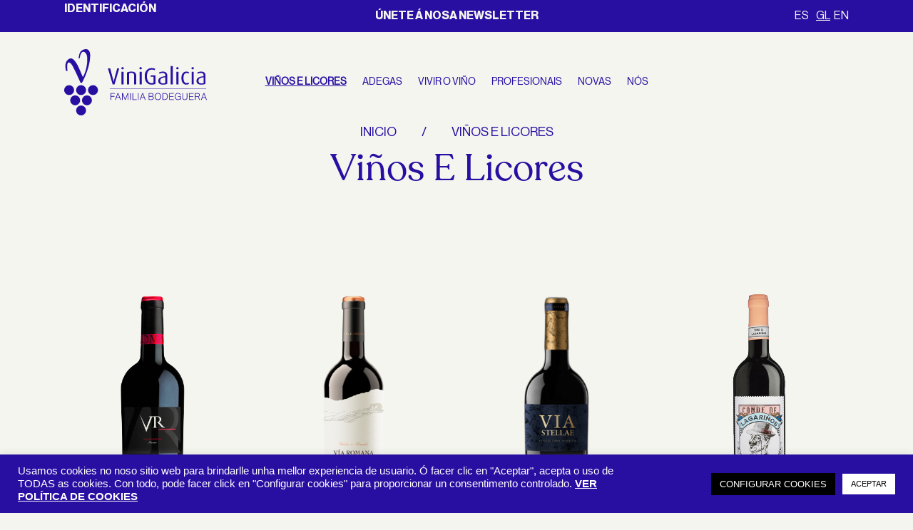

--- FILE ---
content_type: text/css
request_url: https://www.vinigalicia.es/cms/wp-content/plugins/guidant/assets/css/rSlider.css?ver=1.2.4
body_size: 576
content:
.rs-container * {
    box-sizing: border-box;
    -webkit-touch-callout: none;
    -webkit-user-select: none;
    -khtml-user-select: none;
    -moz-user-select: none;
    -ms-user-select: none;
    user-select: none;
}
.rs-container {
    font-family: Arial, Helvetica, sans-serif;
    height: 45px;
    position: relative;
}
.rs-container .rs-bg, .rs-container .rs-selected {
    background-color: #eee;
    border: 1px solid #ededed;
    height: 10px;
    left: 0;
    position: absolute;
    top: 5px;
    width: 100%;
    border-radius: 3px;
}
.rs-container .rs-selected {
    background-color: #00b3bc;
    border: 1px solid #00969b;
    transition: all 0.2s linear;
    width: 0;
}
.rs-container.disabled .rs-selected {
    background-color: #ccc;
    border-color: #bbb;
}
.rs-container .rs-pointer {
    background-color: #fff;
    border: 1px solid #bbb;
    border-radius: 4px;
    cursor: pointer;
    height: 20px;
    left: -10px;
    position: absolute;
    top: 0;
    transition: all 0.2s linear;
    width: 30px;
    box-shadow: inset 0 0 1px #FFF, inset 0 1px 6px #ebebeb, 1px 1px 4px rgba(0, 0, 0, 0.1);
}
.rs-container.disabled .rs-pointer {
    border-color: #ccc;
}
.rs-container .rs-pointer::before,
.rs-container .rs-pointer::after {
    content: '';
    position: absolute;
    width: 1px;
    height: 9px;
    background-color: #ddd;
    left: 12px;
    top: 5px;
}
.rs-container .rs-pointer::after {
    left: auto;
    right: 12px;
}
.rs-container.disabled .rs-pointer {
    cursor: default;
}
.rs-container.sliding .rs-selected,
.rs-container.sliding .rs-pointer {
    transition: none;
}
.rs-container .rs-scale {
    left: 0;
    position: absolute;
    top: 5px;
    white-space: nowrap;
}
.rs-container .rs-scale span {
    float: left;
    position: relative;
}
 .rs-container .rs-scale span::before {
    background-color: #ededed;
    content: "";
    height: 8px;
    left: 0;
    position: absolute;
    top: 10px;
    width: 1px;
}
.rs-container.rs-noscale span::before {
    display: none;
}
.rs-container.rs-noscale span:first-child::before,
.rs-container.rs-noscale span:last-child::before {
    display: block;
}
.rs-container .rs-scale span:last-child {
    margin-left: -1px;
    width: 0px;
}
.rs-container .rs-scale span ins {
    color: #333;
    display: inline-block;
    font-size: 12px;
    margin-top: 20px;
    text-decoration: none;
}
.rs-container.disabled .rs-scale span ins {
    color: #999;
}
.rs-tooltip {
    color: #333;
    width: auto;
    min-width: 60px;
    height: 30px;
	position: relative;
	background: #fff;
	border: 1px solid #00969b;
    border-radius: 3px;
    position: absolute;
    transform: translate(-50%, -35px);
    left: 13px;
    text-align: center;
    font-size: 13px;
    padding: 6px 10px 0;
}
.rs-container.disabled .rs-tooltip {
    border-color: #ccc;
    color: #999;
}

--- FILE ---
content_type: text/css
request_url: https://www.vinigalicia.es/cms/wp-content/themes/ViniGalicia/style.css?ver=4.16.0
body_size: 7806
content:
/*
Theme Name: Vini Galicia Theme
Theme URI: https://back.cubicacomunicacion.com/proyectos/vinigalicia/
Template: Divi
Author: Cubica Comunicación
Author URI: https://www.cubicacomunicacion.com/
Description: Vini Galicia Theme
Tags: Vini Galicia Theme
Version: 1.0.0
*/
@charset "UTF-8";

@import url('css/fonts.css');
@import url('css/fontello_iconos-Vini/iconos.css');

:root{
    --primary-color: #280fa2;
    --primary-color-rgb: 40, 15, 162;
    --beige-color: #f5f5f0;
    --beige-color-rgb: 245, 245, 240;
    --font-HelveticaNowDisplay: "HelveticaNowDisplay";
    --font-NeueHaasDisplay: "NeueHaasDisplay";
    --font-RecoletaRegular: "RecoletaRegular";

    --bs-body-font-family: var(--font-NeueHaasDisplay);
    --bs-body-font-weight: normal;
    --bs-body-font-size: 18px;
    --bs-body-line-height: 1.2;
    --bs-body-color: #280fa2;
    --bs-body-bg: #ffffff;

    
	--yith-wcan-filters_colors_background: transparent;
    --yith-wcan-filters_colors_titles: var(--primary-color);
	--yith-wcan-filters_colors_accent: #A7144C;
	--yith-wcan-filters_colors_accent_r: 167;
	--yith-wcan-filters_colors_accent_g: 20;
	--yith-wcan-filters_colors_accent_b: 76;
	--yith-wcan-color_swatches_border_radius: 100%;
	--yith-wcan-color_swatches_size: 30px;
	--yith-wcan-labels_style_background: #FFFFFF;
	--yith-wcan-labels_style_background_hover: rgba(40, 15, 162, 0.6);
	--yith-wcan-labels_style_background_active: #A7144C;
	--yith-wcan-labels_style_text: var(--primary-color);
	--yith-wcan-labels_style_text_hover: #FFFFFF;
	--yith-wcan-labels_style_text_active: #FFFFFF;
	--yith-wcan-anchors_style_text: var(--primary-color);
	--yith-wcan-anchors_style_text_hover: rgba(40, 15, 162, 0.6);
	--yith-wcan-anchors_style_text_active: var(--primary-color);
    --yith-wcan-input-border: var(--primary-color);
    --yith-wcan-input-background: transparent;
    --yith-wcan-input-background_hover: rgba(40, 15, 162, 0.6);
    --yith-wcan-input-background_active: var(--primary-color);
}


.wp-image-3938{
	margin-left: 30px !important;
	margin-top: 10px !important;
}

h1, h2, h3, h4, h5, h6,
.h1, .h2, .h3, .h4, .h5, .h6 {
    color: var(--primary-color);
    font-family: var(var(--font-RecoletaRegular));
}
h2, h3, h4, h5, h6,
.h2, .h3, .h4, .h5, .h6 {
    font-family: var(var(--font-NeueHaasDisplay));
}

body:not(.et-tb) #main-content .container, 
body:not(.et-tb-has-header) #main-content .container {
    padding-top: 10px;
    padding-bottom: 58px;
}
body.page-template-page-template-full-width #main-content .container::before {
    content: none;
}
body #page-container {
    margin-top: 0 !important;
    padding-top: 0px !important;
}
#main-content article.page {
    padding-top: 10px;
}
body.home #main-content article.page,
body.page-template #main-content article.page {
    padding-top: 0px;
}
body:not(.et-tb) #main-content article.page .et_pb_section:first-child {
    padding-top: 0;
}
/*body:not(.home) #page-container #et-main-area*/
body:not(.home).page-template-default #page-container #et-main-area,
body.woocommerce-page #page-container #et-main-area,
body.blog #page-container #et-main-area,
body.single.single-post #page-container #et-main-area,
body.post-type-archive-receta #page-container #et-main-area,
body.single.single-receta #page-container #et-main-area {
    padding-top: 120px;
}

p {
    padding: 0;
    margin-bottom: 1.25em;
}
p:not(.has-background):last-of-type {
    padding-bottom: 0;
    margin-bottom: 0;
}
p:not(.has-background):last-of-type {
    padding-bottom: 0;
}
a {
    font-weight: bold;
    text-decoration: underline;
    text-transform: uppercase;
    letter-spacing: 0px;
}
a:hover {
    color: var(--primary-color);
}
.et_pb_button_wrapper::after,
.single-product .product.type-product a::after,
#footer-widgets a::after {
    content: '\e804';
    font-family: "vinigaliciafont";
    font-style: normal;
    font-weight: normal;
    speak: never;
    display: inline-block;
    text-decoration: inherit;
    width: 1em;
    margin-right: .2em;
    text-align: center;
    font-variant: normal;
    text-transform: none;
    line-height: 1em;
    margin-left: .2em;
    font-size: 0.7em;
}
.single-product .product.type-product .woocommerce-product-gallery a::after {
    display: none;
}

.entry-title a {
    text-transform: inherit;
}
.et-pb-slider-arrows a {
    text-decoration: none;
}
#main-content,
.et_pb_section {
    background-color: var(--beige-color);
}
a.et_pb_button {
    background: none !important;
}
/** HEADER */
#main-header {
    box-shadow: none;
}
body.home .icon-nohome,
body.page-template-page-template-image-header .icon-nohome {
    display: none;
}
body.page-template-default:not(.home) .icon-home,
body.woocommerce-page .icon-home,
body.blog .icon-home,
body.single.single-post .icon-home,
body.post-type-archive-receta .icon-home,
body.single.receta-post .icon-home {
    display: none;
}
.et_fixed_nav #main-header {
    /*position: inherit;*/
    background: transparent;
    padding-top: 30px;
    transition: padding 0.4s, top 0.2s;
}
#main-header.et-fixed-header {
    position: fixed;
    top: 0 !important;
    padding-top: 0;
}

.icon-nohome img,
.icon-home img {
    
    width: 35px;
    transition: all 0.4s;
}

#main-header.et-fixed-header .icon-nohome img,
#main-header.et-fixed-header .icon-home img {
    max-width: 15px;
}
.et-cart-info {
    display: none;
}
.et_fullwidth_nav #main-header .container,
.et_fullwidth_nav .container,
#main-content .et_section_regular .et_pb_row {
    width: 100%;
    max-width: 1520px;
    padding-right: 30px;
    padding-left: 30px;
}
#main-content .et_pb_section.container-fluid {
    margin-right: 0;
    margin-left: 0;
}
#main-content .container-fluid .et_pb_row {
    width: 100%;
    max-width: 100%;
    padding-right: 0;
    padding-left: 0;    
}

.et_fullwidth_nav #main-header_top .et_pb_widget {
    float: inherit;
}
#main-header_top li.widget.widget_block {
    list-style: none;
}

#main-header_top {
    padding: 0.2rem 0;
    background: var(--primary-color) !important;
	font-size:16px;
    color: var(--beige-color);
}

#main-header_top .wp-block-columns {
    margin: 0;
}
#main-header_top .wp-block-columns .wp-block-column {
    display: flex;
    align-items: center;
    justify-content: center;
}
#main-header_top .widget_nav_menu ul,
#main-header_top .widget_nav_menu ul li {
    padding: 0;
    margin: 0;
}
#main-header_top .widget_polylang ul {
    display: flex;
    flex-wrap: wrap;
    justify-content: end;
    margin: 0;
}
#main-header_top .widget_polylang ul li {
    padding: 0 5px;
    margin: 0;
}
#main-header_top .widget_polylang ul li:last-child {
    padding: 0;
}
#main-header_top .widget_polylang ul li a {
    color: var(--beige-color);
    font-weight: normal;
}
#main-header_top .widget_polylang ul li a:hover,
#main-header_top .widget_polylang ul li.current-lang a {
    text-decoration: underline;
}

#top-menu a {
    font-weight: normal;
}
#top-menu li.current-menu-ancestor > a, 
#top-menu li.current-menu-item > a, 
#top-menu li.current_page_item > a {
    text-decoration: underline;
}
#top-menu-nav > ul > li > a:hover {
    text-decoration: underline;
    /*color: var(--primary-color) !important;*/
    opacity: 1 !important;
    font-weight: bold;
}

#top-menu li.current_page_item > a {
    font-weight: 700;
}
body.page-template-page-template-image-heade .et-fixed-header #top-menu li.current-menu-item > a {
    color: inherit !important;
}
.et_pb_main_blurb_image{
	    margin-bottom: 10px !important;
}

.btn-primary{
	background-color: #280fa2;
    border-color: #280fa2;
}



/* HEADER NOT INDEX && PAGE IMG HEADER */
body:not(.home).page-template-default #top-menu-nav > ul > li > a,
body.woocommerce-page #top-menu-nav > ul > li > a,
body.blog #top-menu-nav > ul > li > a,
body.single.single-post #top-menu-nav > ul > li > a,
body.post-type-archive-receta #top-menu-nav > ul > li > a,
body.single.single-receta #top-menu-nav > ul > li > a {
    color: var(--primary-color) !important;
}
body:not(.home).page-template-default .et-fixed-header#main-header,
body.woocommerce-page .et-fixed-header#main-header,
body.blog .et-fixed-header#main-header,
body.single.single-post .et-fixed-header#main-header,
body.post-type-archive-receta .et-fixed-header#main-header,
body.single.single-receta .et-fixed-header#main-header {
    background-color: rgba(var(--beige-color-rgb), 0.9);
}
body:not(.home).page-template-default #top-menu-nav > ul > li > a:hover,
body.woocommerce-page #top-menu-nav > ul > li > a:hover,
body.blog #top-menu-nav > ul > li > a:hover,
body.single.single-post #top-menu-nav > ul > li > a:hover,
body.post-type-archive-receta #top-menu-nav > ul > li > a:hover,
body.single.single-receta #top-menu-nav > ul > li > a:hover {
    opacity: 0.7 !important;
}

#logo {
    width: 200px;
    max-width: 200px;
}
#logo_fixed {
    width: 150px;
    max-width: 150px;
    display: none;
}
.et-fixed-header #logo {
    display: none;
}
.et_header_style_centered #logo {
    max-height: 70px
}
.et-fixed-header #logo_fixed {
    display: block;
    max-width: 80% !important;
}
span.logo_helper {
    height: 0;
    width: 0;
}

#et-top-navigation-after .et_pb_widget  {
    display: none !important;
}
.et-fixed-header #et-top-navigation-after .et_pb_widget  {
    display: block !important;
}

@media (min-width:981px){
    #main-header .logo_container,
    #main-header #et-top-navigation-after {
        width: 135px;
    }
    #main-header #et-top-navigation-after {
        text-align: right;
        display: flex;
        justify-content: end;
    }

    .et_fullwidth_nav #main-header .container {
        display: flex;
        flex-wrap: wrap;
        justify-content: space-between;
        align-items: center;
    }
    .et_header_style_centered #main-header .logo_container {
        height: 80px;
        padding: 0;
        display: flex;
        flex-wrap: wrap;
        align-content: center;
        align-items: center;
    }
    .et_header_style_centered header#main-header.et-fixed-header .logo_container {
        height: 50px;
    }
    .et_fullwidth_nav #main-header .clearfix::after {
        content: none;
    }
    .et_header_style_centered #logo {
        max-height: 100% !important;
    }
    .et_header_style_centered #logo_fixed {
        max-height: 25% !important;
    }
    .et_header_style_centered #main-header div#et-top-navigation {
        width: max-content;
        display: flex;
        align-items: center
    }
    .et_header_style_centered #top-menu > li > a {
        padding-bottom: 0;
    }
    
}

.et_mobile_menu {
    background: rgba(var(--primary-color-rgb), .8);
    width: calc(100% + 60px);
    left: -30px;
    top: 78px !important;
}
.et_mobile_menu li {
    text-align: center;
}
.flag_eu {
	display: none;
}

html:lang(es-ES) .flag_eu.eu_es { 
	display: block !important;
}
html:lang(gl-ES) .flag_eu.eu_gl { 
	display: block !important;
}
html:lang(en-US) .flag_eu.eu_en { 
	display: block !important;
}

@media (max-width: 991.98px) {
    #main-header_top .row_header_top {
        justify-content: space-between;
        gap: 1em;
    }
    #main-header_top .row_header_top .wp-block-column {
        flex: 1 1 0;
        flex-basis: 0 !important;
        /* flex-basis: calc(50% - var(--wp--style--block-gap, 2em)/2) !important;*/
    }
    #main-header_top .row_header_top .wp-block-column:first-child p:first-child {
        display: none;
    }
    #main-header_top .row_header_top .wp-block-column:first-child img {
        margin-left: 0 !important;
    }
    #main-header_top .row_header_top .wp-block-column:nth-child(2n) {
        margin-left: 0;
        /*text-align: left !important;*/
        justify-content: center;
        flex: 2 1 0;
    }
}

@media (max-width: 981px){
    .mobile_menu_bar::before {
        color: rgb(var(--bs-body-color)) !important;
    }
    body.home .mobile_menu_bar::before,
    body.page-template-page-template-image-header .mobile_menu_bar::before,
    .et-fixed-header .mobile_menu_bar::before {
        color: rgb(var(--beige-color-rgb)) !important;
    }
    .et_fixed_nav .et_menu_container .mobile_menu_bar {
        top: 18px;
    }
    .et_header_style_centered #main-header div#et-top-navigation {
        position: absolute;
        top: -8px;
        bottom: auto;
        width: calc(100% - 60px);
    }
    .et_header_style_centered #main-header .mobile_nav {
        background-color: transparent;
    }
    #et-top-navigation-after {
        position: absolute;
        top: -13px;
    }
    .et_fixed_nav #main-header.et-fixed-header {
        background-color: rgba(var(--primary-color-rgb), 0.5) !important;
    }
    .et-fixed-header #et-top-navigation-after {
        top: 8px;
    }
    .et-fixed-header #et-top-navigation-after img {
        width: auto;
        max-height: 60px;
    }
    .et_header_style_centered #main-header div#et-top-navigation {
        top: 0;
    }
    .et_header_style_centered #et_mobile_nav_menu {
        margin-top: 0;
    }
    .et_header_style_centered #main-header .mobile_nav {
        padding: 0;
    }
}

@media (max-width: 575.98px) {
    
    /*.et_header_style_centered #logo,
    .icon-nohome img, .icon-home img {
        max-height: 35px;
    }*/
    #main-header_top .widget_polylang ul {
        padding-left: 0;
    }
    .et_header_style_centered #logo_fixed,
    .icon-nohome img, .icon-home img {
        max-height: 35px;
    }
    .et_fixed_nav .et_menu_container .mobile_menu_bar {
        top: 3px;
    }
    .et_fixed_nav .et-fixed-header .et_menu_container .mobile_menu_bar {
        top: 18px;
    }
}
/** END HEADER */

/** FOOTER */
#footer-widgets .footer-widget ul {
    padding-left: 0.5em;
}
#footer-widgets .footer-widget li {
    padding: 0;
}
#footer-widgets .footer-widget li a {
    font-size: 16px;
    font-weight: bold;
    text-decoration: underline;
    text-transform: uppercase;
    letter-spacing: 0px;
}
#footer-widgets .footer-widget li::before {
    display: none;
}
@media (min-width:981px){
    #footer-widgets {
        display: flex;
        flex-wrap: wrap;
        justify-content: space-between;
    }
    #footer-widgets.clearfix::after {
        display: none;
    }
    .et_pb_gutters3.et_pb_footer_columns5 .footer-widget {
        width: 19%;
        margin-right: 0%;
    }
    
}
/** END FOOTER */

/** SLIDE AND HEADER */
.box_ovalo .et_pb_slide,
.box_ovalo .et_pb_row {
    padding: 0;
}
.box_ovalo .et_pb_slider .et_pb_container,
.box_ovalo .et_pb_row {
    background: transparent;
    max-height: calc(100vh - 63px);
    display: flex;
    justify-content: center;
    border: 1px solid rgb(var(--beige-color-rgb));
    border-radius: 50%;
    max-width: 100%;
}
.et_pb_slide_title a {
    font-size: inherit;
    font-weight: inherit;
    text-transform: inherit;
    text-decoration: inherit;
    color: inherit;
}

.dsm_card_carousel .swiper-button-prev::before, .dsm_card_carousel .swiper-button-next::before,
.et-pb-arrow-next::before, .et-pb-arrow-prev::before,
.lwp-slick-slider .slick-next::before, .lwp-slick-slider .slick-prev::before {
    font-family: "vinigaliciafont" !important;
    font-style: normal;
    font-weight: normal;
    speak: never;
    display: inline-block;
    text-decoration: inherit;
    width: 1em;
    margin: 0;
    text-align: center;
    font-variant: normal;
    text-transform: none;
    font-size: 30px !important;
    color: rgb(var(--beige-color-rgb));
}
.dsm_card_carousel .swiper-button-next::before,
.slick-next::before,
.lwp-slick-slider .slick-next::before,
.et-pb-arrow-next::before {
    content: '\e803';
}

.dsm_card_carousel .swiper-button-prev::before,
.slick-prev::before,
.lwp-slick-slider .slick-prev::before,
.et-pb-arrow-prev::before {
    content: '\e800';
}

.carousel_arrows_onsldier .swiper-button-next,
.lwp-slick-slider .slick-next,
.slick-next {
    right: 20% !important;
    z-index: 9;
}
.carousel_arrows_onsldier .swiper-button-prev,
.lwp-slick-slider .slick-prev,
.slick-prev {
    left: 20% !important;
    z-index: 9;
}
.lwp-slick-slider .slick-next, .lwp-slick-slider .slick-prev {
    width: 60px;
    height: 60px;
}
.carousel_arrows_onsldier figure img {
    object-fit: contain;
    width: 100%;
    height: 100%;
}
@media (max-width: 575.98px) {
    .dsm_card_carousel .swiper-button-prev::before, .dsm_card_carousel .swiper-button-next::before,
    .et-pb-arrow-next::before, .et-pb-arrow-prev::before,
    .lwp-slick-slider .slick-next::before, .lwp-slick-slider .slick-prev::before {
        font-size: 18px !important;
    }
    .et_pb_slider .et_pb_slide_0.et_pb_slide .et_pb_slide_description .et_pb_slide_title {
        line-height: 0.9;
    }
    .et_pb_slider .et_pb_slide_0.et_pb_slide .et_pb_slide_description .et_pb_slide_title a {
        font-size: 28px !important;
    }
}
/** END SLIDE AND HEADER */

/** LINEA TEMPORAL */
#chronologie .et_pb_module_inner {
    display: flex;
    flex-direction: row;
    flex-wrap: wrap;
}

#chronologie .swiper-container.dsm_card_carousel_wrapper {
    flex: 0 1 100%;
    margin-bottom: 120px !important;
}

#chronologie .et_pb_module_inner .dsm_card_carousel_arrow {
    flex: 0 1 50%;
    position: inherit;
    justify-content: end;
}
#chronologie .et_pb_module_inner .swiper-button-next.dsm_card_carousel_arrow {
    justify-content: start;
}

#chronologie .et_pb_module_inner .dsm_card_carousel_child  {
    padding-bottom: 68px;
}
#chronologie h4.dsm_card_title {
    font-family: var(--font-NeueHaasDisplay);
    font-size: 100px;
    font-weight: normal;
    color: var(--primary-color);
    transform: translateX(-40%) translateY(100%) rotate(-90deg);
    text-align: center;
    border-bottom: 1px solid var(--primary-color);
    line-height: 71px;
    padding-bottom: 25px;
    margin-bottom: 0;
    padding-left: 28%;
}
#chronologie .dsm_card_carousel_child_description {
    margin-left: 115px;
    text-align: left;
    padding-top: 95px;
    font-family: 'Recoleta' !important;

}

.et_pb_button_wrapper::after,
.et_pb_button_module_wrapper::after {
    margin-left: -0.9em;
    color: rgb(var(--beige-color-rgb));
    /*color: inherit;*/
}

.dsm_card_carousel_1 .swiper-button-prev,
.dsm_card_carousel_1 .swiper-button-next {

    /*margin-top: -7% !important;*/
    margin-top: 0 !important;
    position: absolute;
    top: calc(50% - 130px);
}

@media (max-width: 1199.98px) { 
    #chronologie h4.dsm_card_title {
        font-size: 85px;
        padding-left: 20%;
    }
}

@media (max-width: 767.98px) {
    /*.dsm_card_carousel_1 .swiper-button-prev, 
    .dsm_card_carousel_1 .swiper-button-next {
        margin-top: -120px !important;
    }*/
    .carousel_arrows_onsldier .swiper-button-next {
        right: 10% !important;
    }
    .carousel_arrows_onsldier .swiper-button-prev {
        left: 10% !important;
    }
}

/** END LINEA TEMPORAL */

/** WOOCOMMERCE */
.et_pb_module.bodega_relacionados .products {
    display: flex;
    flex-wrap: wrap;
    justify-content: center;
}
.woocommerce .woocommerce-breadcrumb {
    color: var(--primary-color);
    font-weight: normal;
    text-decoration: none;
    text-transform: uppercase;
    letter-spacing: 0px;
    text-align: center;
    font-size: 18px;
    margin-bottom: 10px;
}
.woocommerce .woocommerce-breadcrumb a {
    color: var(--primary-color);
    font-weight: normal;
    text-decoration: none;
}
/*.woocommerce-breadcrumb a:not(:last-child):after*/
.woocommerce-breadcrumb a:after {
	content: '/';
	margin: 0 35px;
}
.single-product .woocommerce-breadcrumb a:last-child:after {
    content: '';
	margin: 0;
}

#product_filter {
    /*overflow: hidden;*/
    width: 100%;
    display: flex;
    flex-wrap: wrap;
    justify-content: center;
}
#product_filter .et_pb_widget {
    padding: 15px 0;
    width: 100%;
}
#product_filter .et_pb_widget .filters-container form {
    display: flex;
    flex-wrap: wrap;
    justify-content: space-between;
    margin: 0 -2rem;
    position: relative;
}
#product_filter .et_pb_widget .filters-container form .yith-wcan-filter {
    flex: auto;
    min-width: 210px;
    padding: 0px 2rem;
}
#product_filter .et_pb_widget .filters-container form button {
    position: absolute;
    left: 32px;
    top: -58px;
    border-radius: 0;
    text-transform: uppercase;
    border: none;
      border-bottom-color: currentcolor;
      border-bottom-style: none;
      border-bottom-width: medium;
    border-bottom: 1px solid var(--primary-color);
    font-size: 14px;
    color: var(--primary-color);
    background: transparent;
    padding: .375rem .25rem;
}
#product_filter .et_pb_widget .filters-container form button:hover {
    font-weight: bold;
}
#product_filter .et_pb_widget .filters-container form button:active,
#product_filter .et_pb_widget .filters-container form button:active:focus,
#product_filter .et_pb_widget .filters-container form button:focus {
    box-shadow: none;
}
/*#product_filter .et_pb_widget .filters-container form .yith-wcan-filter:first-child {
    padding-left: 0;
}
#product_filter .et_pb_widget .filters-container form .yith-wcan-filter:last-child {
    padding-right: 0;
}*/

.bq-pairing{
	display:none;
}
#accordionFichaProducto .accordion-item .accordion-body .card-text{
	display:none;
}

.yith-wcan-filters .yith-wcan-filter .yith-wcan-dropdown.open {
    border-color: inherit;
    box-shadow: inherit;
}

.yith-wcan-filters .yith-wcan-filter .yith-wcan-dropdown {
    border: none;
    border-bottom: 1px solid var(--primary-color);
    border-radius: 0;
    padding-left: 0;
    padding-right: 0;
}
.yith-wcan-filters .yith-wcan-filter .yith-wcan-dropdown .dropdown-label {
    text-transform: uppercase;
    color: var(--yith-wcan-filters_colors_titles);
}

.filter-item.checkbox label input[type=checkbox],
.filter-item.checkbox label input[type=radio] {
    display: none;
}
.filter-item.checkbox label a::before {
    content: "";
    display: inline-block;
    width: 18px;
    height: 18px;
    border-radius: 100px;
    -webkit-transition: all .5s ease;
    -moz-transition: all .5s ease;
    -o-transition: all .5s ease;
    -ms-transition: all .5s ease;
    transition: all .5s ease;
    cursor: pointer;
    z-index: 1;
    background: var(--yith-wcan-input-background);
    border: 1px solid var(--yith-wcan-input-border);
    position: relative;
    top: 3px;
    margin-right: 1rem;
}

.filter-item.checkbox label a:hover::before {
    background: var(--yith-wcan-input-background_hover);
}
.filter-item.checkbox label input[type=checkbox]:checked+a::before,
.filter-item.checkbox label input[type=radio]:checked+a::before {
    background: var(--yith-wcan-input-background_active);
}
.yith-wcan-filters .yith-wcan-filter .filter-items .filter-item {
    line-height: 2;
    margin: 0;
    list-style: none;
}
.filter-item.checkbox label a {
    text-transform: inherit;
}
.yith-wcan-filters .yith-wcan-filter .yith-wcan-dropdown.open .dropdown-wrapper {
    display: block;
    height: auto;
    border: none;
    border-radius: 0;
    top: 100%;
    box-shadow: none;
    background: rgba(245, 245, 240, .7);
    padding-left: 0;
}
.yith-wcan-filters .yith-wcan-filter .yith-wcan-dropdown .dropdown-wrapper .matching-items {
    max-height: max-content;
    overflow-y: auto;
}

#product_filter .et_pb_widget .filters-container form .filter-title {
    display: none;
}

.single-product .product_meta,
.single-product .price {
    display: none;
}

.woocommerce ul.products li.product a img, 
.woocommerce-page ul.products li.product a img {
    background: var(--beige-color);
    /*height: 400px;*/
    max-height: 400px;
    width: auto;
    margin: auto !important;
    padding-left: 0 !important;
}
ul.products li.pif-has-gallery a.woocommerce-loop-product__link .wp-post-image--secondary {
    left: 50%;
    transform: translatex(-50%);
    background-color: var(--beige-color);
}
.woocommerce ul.products li.product .woocommerce-loop-product__title {
    font-size: 20px;
    font-family: var(--font-RecoletaRegular);
    text-transform: capitalize;
    color: var(--primary-color);
    text-align: center;
}

.woocommerce ul.products li.product .woocommerce-loop-product__additional_information {
    text-align: center;
    color: var(--primary-color);
    font-size: 13px;
    font-weight: 500;
    margin-top: 10px;
}
.woocommerce ul.products li.product .woocommerce-loop-product__additional_information p {
    margin: 0;
    padding: 0;
}
.woocommerce ul.products li.product .woocommerce-loop-product__additional_information .additional_information_do {
    text-transform: uppercase;
}
.woocommerce ul.products li.product .woocommerce-loop-product__additional_information .additional_information_other {
    margin-top: -3px;
}

body.single-product,
body.single-product #main-content, 
body.single-product .et_pb_section {
    background: rgb(var(--beige-color-rgb)) !important;
    color: var(--primary-color);
}
h1.entry-title.main_title{
    padding-top: 8px;
}
h1.entry-title.main_title,
h1.woocommerce-products-header__title.page-title,
.product .product_title.entry-title {
    font-size: 52px;
    font-family: var(--font-RecoletaRegular);
    text-transform: capitalize;
    color: var(--primary-color);
    text-align: center;
    margin-bottom: 90px;   
}
.woocommerce div.product div.images img {
    width: 100%;
    margin-left: 0;
    background-color: rgb(240, 240, 235);
    border-radius: 15px;
}

.woocommerce div.product div.summary .woocommerce-product-details__short-description h2 {
    font-family: var(--font-RecoletaRegular);
    color: var(--primary-color);
    font-size: 36px;
    margin-bottom: 0.7em;
}
#whereBuy {
    margin-top: 50px;
    padding-left: 0 !important;
}
#whereBuy ul {
    background: var(--beige-color);
    border: none;
    padding: 10px 20px;
}
#whereBuy ul li {
    list-style: none;
    padding: 4px 0;
}

#accordionFichaProducto {
    margin: 100px 0;
}
#accordionFichaProducto .card {
    border: none;
    background: transparent;
}
#accordionFichaProducto .bq-awards img {
    max-width: 90px;
}
#accordionFichaProducto .bq-certificates img {
    max-width: 130px;
}

#accordionFichaProducto .bq-data_sheet #tab-additional_information h2 {
    display: none;
}
#accordionFichaProducto .accordion-item {
    background: transparent;
    border: none;
}
#accordionFichaProducto .accordion-item h2 {
    padding: 20px 0 5px;
    font-family: var(--font-RecoletaRegular);
    font-size: 36px;
    color: var(--primary-color);
}
#accordionFichaProducto .accordion-item h2 button {
    padding: 0;
    font-family: var(--font-RecoletaRegular);
    font-size: 36px;
    color: var(--primary-color);
}
#accordionFichaProducto .accordion-item .accordion-body {
    padding: 1.5rem 0 5em 0;
}
#accordionFichaProducto .accordion-item .accordion-body h6 {
    font-size: inherit;
    font-weight: 900;
    color: var(--primary-color);
    padding-bottom: 0;
    margin-bottom: 0.25em;
}

#accordionFichaProducto .accordion-item .accordion-body .card-text {
    font-size: 15px;
}

.accordion-button:focus {
    border-color: var(--primary-color);
    box-shadow: 0 0 0 .25rem rgba(var(--primary-color-rgb), .25);
    box-shadow: none;
}

.accordion-button {
    color: var(--primary-color);
    background: transparent;
    border-bottom: 1px solid var(--primary-color);
}
.accordion-button:not(.collapsed) {
    background: transparent;
}
.accordion-button::after {
    background-image: none;
    content: '\e805';
    font-family: "vinigaliciafont" !important;
    font-style: normal;
    font-weight: normal;
    speak: never;
    display: inline-block;
    text-decoration: inherit;
    width: 1em;
    margin-right: .2em;
    text-align: center;
    font-variant: normal;
    text-transform: none;
    font-size: 0.7em !important;
    line-height: 1;
    text-decoration: none;
}
.accordion-button:not(.collapsed)::after {
    background-image: none;
}

table.woocommerce-product-attributes.shop_attributes  {
    border: none;
}
.woocommerce table.shop_attributes th,
.woocommerce table.shop_attributes td {
    border-bottom: 1px solid var(--primary-color);
    padding: 0 !important;
    color: var(--primary-color);
    font-style: normal;
}
.woocommerce table.shop_attributes td p {
    text-align: right;
}

.woocommerce section.related h2 {
    color: var(--primary-color);
    font-family: var(--font-RecoletaRegular);
    font-size: 52px !important;
    text-align: center;
}
.woocommerce ul.products li.product a::after {
    content: '';
    display: none;
}

.woocommerce section.related ul.products {
    margin-top: 100px;
}
.woocommerce section.related ul.products li.product a img, .woocommerce-page ul.products li.product a img {
    background: transparent;
}
.woocommerce section.related h2.woocommerce-loop-product__title{
    font-size: 27px !important;
}
.woocommerce table.shop_attributes tr:nth-child(2n) td, .woocommerce table.shop_attributes tr:nth-child(2n) th {
    background: transparent;
}
.woocommerce form.checkout_coupon, 
.woocommerce form.login, 
.woocommerce form.register {
    border: none;
    padding: 20px;
    margin: 2em 0;
    text-align: left;
    margin: auto;
}
.woocommerce form.login {
    max-width: 600px;
}
.woocommerce .customer_login h2 {
    text-align: center;
    display: none;
}
.woocommerce form .woocommerce-LostPassword {
    text-align: center;
}
.woocommerce-error a {
    color: var(--beige-color);
}
/*Large devices (desktops, 992px and up)*/
@media (min-width: 992px) {
    .product-template-default.single.et_fullwidth_nav .container {
        max-width: 1052px;
    }
}
@media (max-width: 767.98px) {
    .woocommerce ul.products li:nth-child(3),
    .woocommerce ul.products li:nth-child(4) {
        display: none;
    }
}
/** END WOOCOMMERCE */

/** FORMS */
.contact_form {
    width: 100%;
    max-width: 1458px;
    margin: auto;
}
.woocommerce form .form-row label {
    display: none;
}
.woocommerce form .form-row input,
.contact_form input[type],
.contact_form textarea,
.contact_form label.form-label,
.contact_form .upload_file label {
    border: none;
    background: transparent;
    color: var(--primary-color);
    border-bottom: 1px solid var(--primary-color);
    padding: 16px 0 0 !important;
    font-family: var(--font-RecoletaRegular);
    font-size: 36px;
    border-radius: 0;
}
.woocommerce form .form-row input {
    font-size: 20px !important;
}
.contact_form label.form-label {
    border: none;
}
.contact_form textarea {
    background: #FFFFFF;
    border: none;
}
.woocommerce form .form-row,
.contact_form [class*="col-"] {
    margin-bottom: 80px;
}

.woocommerce form .form-row input[type]::placeholder,
.contact_form input[type]::placeholder,
.contact_form textarea::placeholder {
    color: var(--primary-color);
    opacity: 0.8;
}
.woocommerce form .form-row input[type]::-ms-input-placeholder,
.contact_form input[type]::-ms-input-placeholder,
.contact_form textarea::-ms-input-placeholder {
    color: var(--primary-color);
    opacity: 0.8;
}
.contact_form .form-check-label span {
    margin: 0;
}
.woocommerce form .form-row .woocommerce-button,
.contact_form .wpcf7-form-control.wpcf7-submit {
    border: none;
    border-bottom: 1px solid var(--primary-color);
    text-transform: uppercase;
    color: var(--primary-color);
    padding: 0;
    padding-right: 0.2em;
    border-radius: 0;
    line-height: 1 !important
}
.woocommerce form .form-row .woocommerce-button::after,
.contact_form .wpcf7-form-control.wpcf7-submit::after {
    content: '\e804';
    font-family: "vinigaliciafont" !important;
    font-style: normal;
    font-weight: normal;
    display: inline-block;
    text-decoration: inherit;
    width: 1em;
    margin-right: .2em;
    text-align: center;
    font-variant: normal;
    text-transform: none;
    line-height: 1.5em;
    margin-left: .2em;
    font-size: 0.7em;
    opacity: 1;
}


.upload_file label .bt_change {
    position: absolute;
    cursor: pointer;
    display: block;
    width: 100%;
    height: 71px;
}
.input_file {
    position: absolute !important;
    visibility: hidden !important;
}
/* The customcheck */
.woocommerce form .form-row .woocommerce-form__label-for-checkbox,
.customcheck {
    display: block;
    position: relative;
    /*padding-left: 35px;*/
    margin-bottom: 12px;
    cursor: pointer;
    font-size: 22px;
    -webkit-user-select: none;
    -moz-user-select: none;
    -ms-user-select: none;
    user-select: none;
    cursor: pointer;
}
.woocommerce form .form-row .woocommerce-form__label-for-checkbox {
    display: inline-block;
    margin-left: 2rem;
}
.customcheck .wpcf7-list-item-label{
   padding-left: 20px; 
}
.woocommerce form .form-row .woocommerce-form__label-for-checkbox span {
    position: relative;
    top: -11px;
    padding-left: 35px;
}
/* Hide the browser's default checkbox */
.woocommerce form .form-row .woocommerce-form__label-for-checkbox input,
.customcheck input {
    position: absolute;
    opacity: 0;
    cursor: pointer;
}
/* Create a custom checkbox */
.woocommerce form .form-row .woocommerce-form__label-for-checkbox span:before,
.checkmark,
.customcheck .wpcf7-list-item-label:before {
    position: absolute;
    top: 0;
    left: 0;
    height: 28px;
    width: 28px;
    background-color: transparent;
    border-radius: 5px;
    border: 1px solid var(--primary-color);
    border-top: none;
    border-bottom: none;
    color: var(--primary-color);
}
/* On mouse-over, add a grey background color */
.woocommerce form .form-row .woocommerce-form__label-for-checkbox:hover input ~ span:before,
.customcheck:hover input ~ .checkmark,
.customcheck:hover input ~ .wpcf7-list-item-label:before {
    color: rgba(var(--primary-color-rgb), .5);
}

/* Create the checkmark/indicator (hidden when not checked) */
.woocommerce form .form-row .woocommerce-form__label-for-checkbox span:before,
.checkmark:after,
.customcheck:hover .checkmark:after,
.customcheck .wpcf7-list-item-label:before,
.customcheck:hover input ~ .wpcf7-list-item-label:before  {
    content: "";
    position: absolute;
    display: none;
}
/* Show the checkmark when checked */
.woocommerce form .form-row .woocommerce-form__label-for-checkbox input:checked ~ span:before,
.woocommerce form .form-row .woocommerce-form__label-for-checkbox:hover input ~ span:before,
.customcheck input:checked ~ .checkmark:after,
.customcheck:hover input ~ .checkmark:after,
.customcheck input:checked ~ .wpcf7-list-item-label:before,
.customcheck:hover input ~ .wpcf7-list-item-label:before {
    display: block;
    font-size: 1em;
    padding-left: 2px;
    padding-top: 4px;
}
/* Style the checkmark/indicator */
.woocommerce form .form-row .woocommerce-form__label-for-checkbox span:before,
.customcheck .checkmark,
.customcheck .wpcf7-list-item-label:before {
    font-family: "Font Awesome 5 Free" !important;
    display: inline-block;
    font-style: normal;
    font-variant: normal;
    text-rendering: auto;
    line-height: 1;
    font-weight: 900;
}
.woocommerce form .form-row .woocommerce-form__label-for-checkbox input:checked ~ span:before,
.woocommerce form .form-row .woocommerce-form__label-for-checkbox:hover span:before,
.customcheck .checkmark:after,
.customcheck:hover .checkmark:after,
.customcheck input:checked ~ .wpcf7-list-item-label:before,
.customcheck:hover .wpcf7-list-item-label:before,
.customcheck.selecred .wpcf7-list-item-label:before {
    content: "\f00c" !important;
}

/** END FORMS */

/** BLOG */
/*** Take out the divider line between content and sidebar ***/
.blog #main-content .container:before,
.post-type-archive-receta #main-content .container:before {
    background: none;
}
  
/*** Hide Sidebar ***/
.blog #sidebar,
.single.single-post #sidebar,
.post-type-archive-receta #sidebar, 
.single.single-receta #sidebar  {
    display: none !important;
}
.blog .et_pb_post .entry-featured-image-url,
.post-type-archive-receta .et_pb_post .entry-featured-image-url {
    display: block;
    position: relative;
    margin-bottom: 30px;
}
.blog .et_pb_post .entry-featured-image-url {
    height: 250px;
}
.blog .et_pb_post .entry-featured-image-url img {
    height: 100%;
    width: 100%;
    object-fit: cover;
    object-position: center;
  }
.blog h1.entry-title,
.post-type-archive-receta h1.entry-title {
    text-align: center;
    font-family: var(--font-RecoletaRegular);
    color: var(--primary-color);
    font-size: 52px;
    line-height: 63px;
    margin-bottom: 50px !important;
}
.blog article,
.blog article .entry-title a {
    font-family: var(--font-RecoletaRegular);
}
.blog article .entry-title,
.post-type-archive-receta article .entry-title {
    font-size: 36px !important;
    line-height: 43px !important;
    text-align: center !important;
    color: var(--primary-color);
}
.blog article .entry-title:hover ,
.post-type-archive-receta article .entry-title:hover {
    opacity: 0.7 !important;
}
.blog article .entry-title a,
.post-type-archive-receta article .entry-title a {
    text-decoration: none;
    font-weight: 300 !important;
}
#left-area .post-meta {
    font-family: var(--font-NeueHaasDisplay);
}
#left-area .post-meta a {
    text-decoration: none;
    color: var(--primary-color);
    font-weight: bold;
}

.blog #left-area .pagination {
    display: block;
    width: 100%;
}

.single.single-post h1,
.single.single-post h2,
.single.single-post h3,
.single.single-post h4,
.single.single-post h5,
.single.single-post h6,
.single.single-receta h1,
.single.single-receta h2,
.single.single-receta h3,
.single.single-receta h4,
.single.single-receta h5,
.single.single-receta h6 {
    color: var(--primary-color);
    font-family: var(--font-RecoletaRegular);
}
.single.single-post,
.single.single-receta {
    color: var(--primary-color);
    font-family: var(--font-NeueHaasDisplay);
}
.et_pb_posts_nav .nav-next a, 
.et_pb_posts_nav .nav-previous a {
    position: relative;
    font-weight: bold;
  }
/*** Expand the content area to fullwidth ***/
@media (min-width: 981px){
    .blog #left-area,
    .post-type-archive-receta #left-area {
        width: 100%;
        padding: 23px 0px 0px !important;
        float: none !important;
        display: flex;
        flex-wrap: wrap;
    }
    .blog #left-area article,
    .post-type-archive-receta #left-area article {
        width: 29.667%;
        margin-right: 5.5%;
        text-align: justify;
    }
    .blog #left-area article:nth-child(3n),
    .post-type-archive-receta #left-area article {
        margin-right: 0;
    }
}
/** END BLOG */


/** RECETAS */
#imgProd {
    text-align: center;
}
.post-type-archive-receta #left-area .post-meta {
    display: none;
}
#recetas_list_grid .column article {
    display: flex;
    flex-direction: column;
}
#recetas_list_grid .column article .et_pb_image_container {
    order: 2;
    margin: -20px -20px 0px;
}
#recetas_list_grid .column article .entry-title {
    order: 0;
    margin-bottom: 30px;
}
#recetas_list_grid .column article .post-content {
    order: 1;
}
/** END RECETAS */


/** END BLOG */

/** MEADIA QUERYS **/
/*Small devices (landscape phones, 576px and up)*/
@media (min-width: 576px) {

}
/*Medium devices (tablets, 768px and up)*/
@media (min-width: 768px) {
    
}
/*Large devices (desktops, 992px and up)*/
@media (min-width: 992px) {
    
}
/*X-Large devices (large desktops, 1200px and up)*/
@media (min-width: 1200px) {
    .et_fullwidth_nav #main-header .container, 
    .et_fullwidth_nav .container, 
    #main-content .et_section_regular .et_pb_row {
        padding-right: 90px;
        padding-left: 90px;
    }
  
}
/*XX-Large devices (larger desktops, 1400px and up)*/
@media (min-width: 1400px) {

}


/*X-Small devices (portrait phones, less than 576px)*/
@media (max-width: 575.98px) {

}
/*Small devices (landscape phones, less than 768px)*/
@media (max-width: 767.98px) {

}
/*Medium devices (tablets, less than 992px)*/
@media (max-width: 991.98px) {

}
/*Large devices (desktops, less than 1200px)*/
@media (max-width: 1199.98px) {

}
/*X-Large devices (large desktops, less than 1400px)*/
@media (max-width: 1399.98px) {

}

/** POP UP RESTRICCIÓN DE EDAD */

.age-gate-heading.age-gate-logo{
	margin: 0 auto 50px;
}

.age-gate-form h2{
	Font-family:Recoleta;
	Font-size:36px;
}

.age-gate-form p{
	font-size:NHaas Grotesk DS Pro;
	letter-spacing:0.7px;
	Margin-bottom:30px;
}

.age-gate-form label{
	Font-size:14px;
	letter-spacing:1px;
}

.age-gate-submit-no.age-gate-submit--reversed{
	Font-family:Recoleta;
	Font-size:18px;
	color:white;
	background-color:#280fa2;
	padding-top:10px;
	padding-bottom:10px;
	padding-right:35px;
	padding-left:35px;
	border-width: 2px;
    border-style: none;
}

.age-gate-submit-yes.age-gate-submit--reversed{
	Font-family:Recoleta;
	Font-size:18px;
	color:white;
	background-color:#280fa2;
	padding-top:10px;
	padding-bottom:10px;
	padding-right:35px;
	padding-left:35px;
	border-width: 2px;
    border-style: none;
}

.age-gate-remember-wrapper{
	margin-top:25px;
}
/** FIN POP UP RESTRICCIÓN DE EDAD */

/** RECOMENDADOR */
/*.builder-container-preview .lq-poweredby.lq-poweredby-slide, .widget .lq-poweredby.lq-poweredby-slide {
    display: none !important;
}*/
.rh-widget.rh-inline iframe body.public {
    overflow: hidden;
}
.guidant_front_guide_block{
	background:#f5f5f0!important;
	background-image:none!important;
}
.guidant_front_guide_block .guidantguide_filter{
	background:none !important;
    border: none !important;
}
.guidant_front_guide_block .guidantguide_actions_container .guidantguide_btn_next{
	padding: 15px 20px;
    border: 2px solid #280FA2;
    background: #280FA2;
	font-family: 'NHaasGroteskDSPro Bold',Helvetica,Arial,Lucida,sans-serif !important;
    text-transform: uppercase;
}

.guidant_front_guide_block .guidantguide_actions_container .guidantguide_btn_prev{
	font-family: 'NHaasGroteskDSPro Bold',Helvetica,Arial,Lucida,sans-serif !important;
    text-transform: uppercase;
	color: #280FA2;
}

.guidant_front_guide_block .guidantguide_actions_container .guidantguide_btn_submit{
	font-family: 'NHaasGroteskDSPro Bold',Helvetica,Arial,Lucida,sans-serif !important;
    text-transform: uppercase;
	border: 2px solid #280FA2;
    background: #280FA2;
	border: 2px solid #280FA2;
}

.guidant_front_guide_block .guidantguide_filter_cards_container .guidantguide_single_card h4{
	display: block;
    color: #280FA2;
    font-weight: 600;
    font-size: 13px;
    margin: 0;
    text-align: center;
    margin-bottom: 10px;
    font-family: 'NHaasGroteskDSPro Bold',Helvetica,Arial,Lucida,sans-serif !important;
    text-transform: uppercase;
	letter-spacing: 0.3px;
}
#guidantguide_best_result_container h3 {
	color: #280FA2;
    font-family: 'NHaasGroteskDSPro Bold',Helvetica,Arial,Lucida,sans-serif !important;
	font-weight:bold;
}

.guidant_front_guide_block .guidantguide_filter .guidantguide_filter_intro h4{
	color: #280FA2;
    font-family: 'NHaasGroteskDSPro Bold',Helvetica,Arial,Lucida,sans-serif !important;
	font-weight:bold;
	letter-spacing: 0.3px;
}

#guidantguide_empty_container h3 {
	color: #280FA2;
    font-family: 'NHaasGroteskDSPro Bold',Helvetica,Arial,Lucida,sans-serif !important;
	font-weight:bold;
}

.guidant_result_container .single_post .woocommerce_price{
	display:none;
}

.guidant_result_container .single_post .post_permalink a {
	font-family: 'NHaasGroteskDSPro Bold',Helvetica,Arial,Lucida,sans-serif !important;
    text-transform: uppercase;
	border: 2px solid #280FA2;
    background: #280FA2;
}

.guidant_loader_card{
	background: #f5f5f0;
    border: none;
}

.guidant_front_guide_block .guidantguide_filter_cards_container .guidantguide_single_card:hover .radio {
    border: 2px solid #280FA2;
}
.guidant_front_guide_block .guidantguide_footer {
    font-size: 10px;
    color: #280FA2;
}

.guidant_front_guide_block .guidantguide_filter_cards_container .guidantguide_single_card {
    background: #ccc7e0;
    border: 2px solid #ccc7e0;
}

.guidant_front_guide_block .guidantguide_filter_cards_container .guidantguide_single_card .radio {
    background: none;
    border: 2px solid #280FA2;
}

.guidant_front_guide_block .guidantguide_filter_cards_container .guidantguide_single_card:hover {
    border: 2px solid #280FA2;
}

.guidant_front_guide_block .guidantguide_filter_cards_container .guidantguide_single_card.active .radio {
    border: 2px solid #280FA2;
    background: #280FA2;
}

.guidant_front_guide_block .guidantguide_filter_cards_container .guidantguide_single_card.active {
    border: 2px solid #280FA2;
}

.guidant_front_guide_block .guidantguide_filter_cards_container .guidantguide_single_card .checkbox {
    background: none;
    border: 2px solid #280FA2;
}

.guidant_front_guide_block .guidantguide_filter_cards_container .guidantguide_single_card.active .checkbox {
    border: 2px solid #280FA2;
    background: #280FA2;
}
#guidantguide_start_over_container .guidantguide_start_over_btn {
    display: flex;
    align-items: center;
    padding: 7px 12px;
    background: #eeeeee;
    border: none;
    border-radius: 3px;
    font-size: 14px;
	Text-transform:uppercase;
	font-family: 'NHaasGroteskDSPro Bold',Helvetica,Arial,Lucida,sans-serif !important;
    cursor: pointer;
    font-weight: 600;
    color:#280FA2;
}
.guidant_front_guide_block .guidantguide_filter_cards_container .guidantguide_single_card:hover .checkbox {
	border: 2px solid #280FA2;}

#guidantguide_start_over_container .guidantguide_start_over_btn svg * {
    fill: #280FA2;
    width: 18px;
    margin-right: 7px;
}
.guidant_front_guide_block .guidantguide_actions_container .guidantguide_btn_prev {
    border: 2px solid #280FA2 !important;
}

.guidant_result_container .single_post .post_thumbnail img {
    height: 100% !important;
}

#guidant_front_guide_result_block h3{
	font-family: 'NHaasGroteskDSPro Bold',Helvetica,Arial,Lucida,sans-serif !important;
    color:#280FA2;
}

/** FIN DE RECOMENDADOR */

--- FILE ---
content_type: text/css
request_url: https://www.vinigalicia.es/cms/wp-content/themes/ViniGalicia/css/fontello_iconos-Vini/iconos.css
body_size: 514
content:
@font-face {
  font-family: 'vinigaliciafont';
  src: url('./font/vinigaliciafont.eot?49749884');
  src: url('./font/vinigaliciafont.eot?49749884#iefix') format('embedded-opentype'),
       url('./font/vinigaliciafont.woff?49749884') format('woff'),
       url('./font/vinigaliciafont.ttf?49749884') format('truetype'),
       url('./font/vinigaliciafont.svg?49749884#vinigaliciafont') format('svg');
  font-weight: normal;
  font-style: normal;
}
.demo-icon,
.demo-icon-class::after {
  font-family: "vinigaliciafont" !important;
  font-style: normal;
  font-weight: normal;
  speak: never;
 
  display: inline-block;
  text-decoration: inherit;
  width: 1em;
  margin-right: .2em;
  text-align: center;
  /* opacity: .8; */
 
  /* For safety - reset parent styles, that can break glyph codes*/
  font-variant: normal;
  text-transform: none;
 
  /* fix buttons height, for twitter bootstrap */
  font-size: 0.7em !important;
  line-height: 2.6em;
  text-decoration: none;
 
  /* Animation center compensation - margins should be symmetric */
  /* remove if not needed */
  margin-left: .2em;
 
  /* You can be more comfortable with increased icons size */
  /* font-size: 120%; */
 
  /* Font smoothing. That was taken from TWBS */
  -webkit-font-smoothing: antialiased;
  -moz-osx-font-smoothing: grayscale;
 
  /* Uncomment for 3D effect */
  /* text-shadow: 1px 1px 1px rgba(127, 127, 127, 0.3); */
}

.icon-arrow_left::after {
  content: '\e800';
}
.icon-arrow_up::after {
  content: '\e801';
}
.icon-close::after {
  content: '\e802';
}
.icon-arrow_right::after {
  content: '\e803';
}
.icon-arrow_button::after {
  content: '\e804';
}
.icon-arrow_down::after {
  content: '\e805';
}
